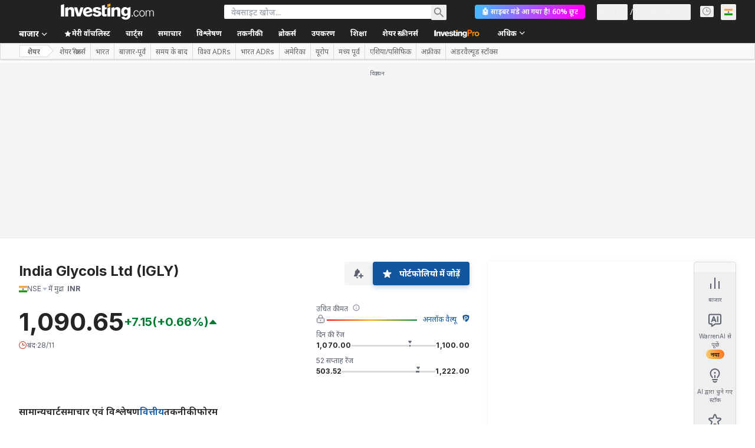

--- FILE ---
content_type: application/javascript
request_url: https://promos.investing.com/eu-a4flkt7l2b/z9gd/800129/hi.investing.com/jsonp/z?cb=1764417692715&dre=l&callback=jQuery112409910115434153175_1764417692701&_=1764417692702
body_size: 1068
content:
jQuery112409910115434153175_1764417692701({"dre":"l","response":"[base64].[base64].[base64].nKrDEB-QA___","success":true});

--- FILE ---
content_type: application/javascript;charset=UTF-8
request_url: https://appleid.cdn-apple.com/appleauth/static/jsapi/appleid/1/hi_IN/appleid.auth.js
body_size: 19953
content:
/**
 * Copyright (c) 2025 Apple Inc. All rights reserved.
 * 
 * # Sign In with Apple License
 * 
 * **IMPORTANT:** This Sign In with Apple software is supplied to you by Apple Inc. ("Apple") in consideration of your agreement to the following terms, and your use, reproduction, or installation of this Apple software constitutes acceptance of these terms. If you do not agree with these terms, please do not use, reproduce or install this Apple software.
 * 
 * This software is licensed to you only for use with Sign In with Apple that you are authorized or legally permitted to embed or display on your website.
 *
 * The Sign In with Apple software is only licensed and intended for the purposes set forth above and may not be used for other purposes or in other contexts without Apple's prior written permission. For the sake of clarity, you may not and agree not to or enable others to, modify or create derivative works of the Sign In with Apple software.
 *
 * You may only use the Sign In with Apple software if you are enrolled in the Apple Developer Program.
 * 
 * Neither the name, trademarks, service marks or logos of Apple Inc. may be used to endorse or promote products, services without specific prior written permission from Apple. Except as expressly stated in this notice, no other rights or licenses, express or implied, are granted by Apple herein.
 * 
 * The Sign In with Apple software software is provided by Apple on an "AS IS" basis. APPLE MAKES NO WARRANTIES, EXPRESS OR IMPLIED, INCLUDING WITHOUT LIMITATION THE IMPLIED WARRANTIES OF NON-INFRINGEMENT, MERCHANTABILITY AND FITNESS FOR A PARTICULAR PURPOSE, REGARDING THE SIGN IN WITH APPLE SOFTWARE OR ITS USE AND OPERATION ALONE OR IN COMBINATION WITH YOUR PRODUCTS, SYSTEMS, OR SERVICES.  APPLE DOES NOT WARRANT THAT THE SIGN IN WITH APPLE SOFTWARE WILL MEET YOUR REQUIREMENTS, THAT THE OPERATION OF THE SIGN IN WITH APPLE SOFTWARE WILL BE UNINTERRUPTED OR ERROR-FREE, THAT DEFECTS IN THE SIGN IN WITH APPLE SOFTWARE WILL BE CORRECTED, OR THAT THE SIGN IN WITH APPLE SOFTWARE WILL BE COMPATIBLE WITH FUTURE APPLE PRODUCTS, SOFTWARE OR SERVICES. NO ORAL OR WRITTEN INFORMATION OR ADVICE GIVEN BY APPLE OR AN APPLE AUTHORIZED REPRESENTATIVE WILL CREATE A WARRANTY.
 * 
 * IN NO EVENT SHALL APPLE BE LIABLE FOR ANY DIRECT, SPECIAL, INDIRECT, INCIDENTAL OR CONSEQUENTIAL DAMAGES (INCLUDING, BUT NOT LIMITED TO, PROCUREMENT OF SUBSTITUTE GOODS OR SERVICES; LOSS OF USE, DATA, OR PROFITS; OR BUSINESS INTERRUPTION) RELATING TO OR ARISING IN ANY WAY OUT OF THE USE, REPRODUCTION, OR INSTALLATION, OF THE SIGN IN WITH APPLE SOFTWARE BY YOU OR OTHERS, HOWEVER CAUSED AND WHETHER UNDER THEORY OF CONTRACT, TORT (INCLUDING NEGLIGENCE), STRICT LIABILITY OR OTHERWISE, EVEN IF APPLE HAS BEEN ADVISED OF THE POSSIBILITY OF SUCH DAMAGE. SOME JURISDICTIONS DO NOT ALLOW THE LIMITATION OF LIABILITY FOR PERSONAL INJURY, OR OF INCIDENTAL OR CONSEQUENTIAL DAMAGES, SO THIS LIMITATION MAY NOT APPLY TO YOU. In no event shall Apple's total liability to you for all damages (other than as may be required by applicable law in cases involving personal injury) exceed the amount of fifty dollars ($50.00). The foregoing limitations will apply even if the above stated remedy fails of its essential purpose.
 * 
 * **ACKNOWLEDGEMENTS:**
 * https://appleid.cdn-apple.com/appleauth/static/jsapi/appleid/1/acknowledgements.txt
 * 
 * v1.5.6
 */

!function(A,e){"object"==typeof exports&&"undefined"!=typeof module?e(exports):"function"==typeof define&&define.amd?define(["exports"],e):e((A=A||self).AppleID={})}(this,function(A){"use strict";function e(A,e,t){return e in A?Object.defineProperty(A,e,{value:t,enumerable:!0,configurable:!0,writable:!0}):A[e]=t,A}var t,i=function(A){return"[object Array]"===Object.prototype.toString.call(A)},n=function(A,e){var t="string"==typeof A?document.getElementById(A):A;if(null!==t)return t.innerHTML=e,t},o=function(A,e){var t=arguments.length>2&&void 0!==arguments[2]?arguments[2]:"";("string"==typeof e||i(e))&&(t=e,e={}),t||(t="");var n="";for(var o in e)void 0!==e[o]&&e.hasOwnProperty(o)&&(n+=" "+o+'="'+e[o]+'"');return i(t)&&(t=t.join("")),"<"+A+n+">"+t+"</"+A+">"},r=function(A){var e="";for(var t in A)A[t]&&A.hasOwnProperty(t)&&(e+=" "+t+": "+A[t]+";");return e},a=function(A){return"number"!=typeof A||isNaN(A)?"100%":Math.floor(A)+"px"},c=function(A){var e=A.color,t=A.borderRadius,i=void 0===t?15:t,n=A.border,c=void 0!==n&&n,d=A.width,h=void 0===d?"100%":d,s=A.height,g=void 0===s?"100%":s,f=A.isSquare,u=void 0!==f&&f;return o("svg",{xmlns:"http://www.w3.org/2000/svg",style:r({overflow:"visible"}),width:a(h),height:a(g),viewBox:u?"0 0 50 50":void 0,preserveAspectRatio:u?"xMidYMin meet":void 0},o("rect",{width:a(h),height:a(g),ry:"".concat(i,"%"),fill:l(e),stroke:c?"black":void 0,"stroke-width":c?"1":void 0,"stroke-linecap":c?"round":void 0}))},d=function(A){return"black"===A?"#fff":"#000"},l=function(A){return"black"===A?"#000":"#fff"},h={"sign-in":{text:"Apple से साइन इन करें",centerAlignBoundingBox:{x:0,y:-13,width:118.828125,height:17},leftAlignBoundingBox:{x:0,y:-14,width:113.703125,height:19},fontFamily:"applied-button-font-8,applied-button-font-0",rtl:!1,letterSpacing:"0em"},continue:{text:"Apple से जारी रखें",centerAlignBoundingBox:{x:0,y:-13,width:99.25,height:17},leftAlignBoundingBox:{x:0,y:-14,width:92.484375,height:19},fontFamily:"applied-button-font-8,applied-button-font-0",rtl:!1,letterSpacing:"0em"},"sign-up":{text:"Apple से साइन अप करें",centerAlignBoundingBox:{x:0,y:-13,width:121.78125,height:17},leftAlignBoundingBox:{x:0,y:-14,width:116.890625,height:19},fontFamily:"applied-button-font-8,applied-button-font-0",rtl:!1,letterSpacing:"0em"}},s=function(A){return h},g=function(A){var e=A.color,t=void 0===e?"black":e,i=A.type,n=void 0===i?"sign-in":i,l=A.border,h=void 0!==l&&l,g=A.width,f=A.height,u=A.borderRadius,p=(A.locale,s()[n]),w=function(A){var e=arguments.length>1&&void 0!==arguments[1]?arguments[1]:"black",t=s()[A],i=t.text,n=t.rtl,o=t.fontFamily,r=t.centerAlignBoundingBox,a=r.width,c=r.height,l=r.y,h=r.x;return'\n  <svg xmlns="http://www.w3.org/2000/svg" style="pointer-events: none; overflow: visible;" width="100%" height="100%">\n    <g>\n      <svg xmlns="http://www.w3.org/2000/svg" style="overflow: visible;" width="100%" height="50%" y="25%" viewBox="'.concat(h," ").concat(l," ").concat(a," ").concat(c,'" fill="').concat(d(e),'">\n        <defs>\n          <style>\n            ').concat('\n  @font-face {\n    font-family: "applied-button-font-8";\n    src: url([data-uri]) format("woff")\n  }\n\n  @font-face {\n    font-family: "applied-button-font-0";\n    src: url([data-uri]) format("woff")\n  }','\n          </style>\n        </defs>\n        <text font-size="12px" ').concat("0em"!==t.letterSpacing?'textLength="'.concat(a,'"'):"",' font-family="').concat(o,'" direction="').concat(n?"rtl":"ltr",'"> ').concat(i,"</text>\n      </svg>\n    </g>\n  </svg>\n  ")}(n,t),v=r({"font-synthesis":"none","-moz-font-feature-settings":"kern","-webkit-font-smoothing":"antialiased","-moz-osx-font-smoothing":"grayscale",width:a(g),height:a(f),"min-width":"130px","max-width":"375px","min-height":"30px","max-height":"64px",position:"relative","letter-spacing":"initial"});return o("div",{style:v,role:"button",tabindex:"0","aria-label":p.text},"\n    ".concat(o("div",{style:r({"padding-right":"8%","padding-left":"8%",position:"absolute","box-sizing":"border-box",width:"100%",height:"100%"})},w),"\n    ").concat(o("div",{style:r({padding:h?"1px":void 0,width:"100%",height:"100%","box-sizing":"border-box"})},c({color:t,borderRadius:u,border:h})),"\n    "))},f=[],u=[],p=function(A,e){var t=f.indexOf(A);if(t>=0){var i=u[t];if(i)return i[e]}},w=function(A,e,t){var i=f.indexOf(A);if(i<0){var n={};n[e]=t,f.push(A),u.push(n)}else u[i]||(u[i]={}),u[i][e]=t},v=[],C=!1,x=function(A){if(null===A)return null;var e=A.getBoundingClientRect();return{width:e.width,height:e.height}},b=function(A){return A.contentBoxSize?{width:A.contentBoxSize.inlineSize,height:A.contentBoxSize.blockSize}:{width:A.contentRect.width,height:A.contentRect.height}},m=function(A){var e,t,i=p(A,"lastScheduleResizeCheckSize"),n=i||x(A),o=p(A,"lastKnownSize");o&&(t=n,(e=o).width===t.width&&e.height===t.height)||(p(A,"resizeCallback")(n),w(A,"lastKnownSize",n));w(A,"resizeCheckIsScheduled",!1)},Y=function(A,e){w(A,"lastScheduleResizeCheckSize",e),p(A,"resizeCheckIsScheduled")||(w(A,"resizeCheckIsScheduled",!0),"function"==typeof requestAnimationFrame?window.requestAnimationFrame(function(){m(A)}):setTimeout(function(){m(A)},1e3/60))},B=function(A,e){w(A,"resizeCallback",e),p(A,"isObserved")||(w(A,"isObserved",!0),"undefined"!=typeof ResizeObserver?(t||(t=new ResizeObserver(function(A){var e=!0,t=!1,i=void 0;try{for(var n,o=A[Symbol.iterator]();!(e=(n=o.next()).done);e=!0){var r=n.value;Y(r.target,b(r))}}catch(A){t=!0,i=A}finally{try{e||null==o.return||o.return()}finally{if(t)throw i}}})),t.observe(A)):C||(window.addEventListener("resize",function(){v.forEach(function(A){return Y(A)})}),"undefined"!=typeof MutationObserver&&new MutationObserver(function(){v.forEach(function(A){return Y(A)})}).observe(document,{attributes:!0,childList:!0,characterData:!0,subtree:!0}),C=!0),v.push(A))},I={small:{height:44,width:24,logoWidth:12,path:"M12.2337427,16.9879688 C12.8896607,16.9879688 13.7118677,16.5445313 14.2014966,15.9532812 C14.6449341,15.4174609 14.968274,14.6691602 14.968274,13.9208594 C14.968274,13.8192383 14.9590357,13.7176172 14.9405591,13.6344727 C14.2107349,13.6621875 13.3330982,14.1241016 12.8065162,14.7430664 C12.3907935,15.2142188 12.012024,15.9532812 12.012024,16.7108203 C12.012024,16.8216797 12.0305005,16.9325391 12.0397388,16.9694922 C12.0859302,16.9787305 12.1598365,16.9879688 12.2337427,16.9879688 Z M9.92417241,28.1662891 C10.8202857,28.1662891 11.2175318,27.5658008 12.3353638,27.5658008 C13.4716724,27.5658008 13.721106,28.1478125 14.7188404,28.1478125 C15.6980982,28.1478125 16.3540162,27.2424609 16.972981,26.3555859 C17.6658521,25.339375 17.9522388,24.3416406 17.9707154,24.2954492 C17.9060474,24.2769727 16.0306763,23.5101953 16.0306763,21.3576758 C16.0306763,19.491543 17.5088013,18.6508594 17.5919459,18.5861914 C16.612688,17.1819727 15.1253248,17.1450195 14.7188404,17.1450195 C13.6194849,17.1450195 12.7233716,17.8101758 12.1598365,17.8101758 C11.5501099,17.8101758 10.7463794,17.1819727 9.79483648,17.1819727 C7.98413335,17.1819727 6.14571538,18.6785742 6.14571538,21.5054883 C6.14571538,23.2607617 6.8293482,25.1176563 7.67003179,26.3186328 C8.39061773,27.3348438 9.01882085,28.1662891 9.92417241,28.1662891 Z"},medium:{height:44,width:31,logoWidth:17,path:"M15.7099491,14.8846154 C16.5675461,14.8846154 17.642562,14.3048315 18.28274,13.5317864 C18.8625238,12.8312142 19.2852829,11.852829 19.2852829,10.8744437 C19.2852829,10.7415766 19.2732041,10.6087095 19.2490464,10.5 C18.2948188,10.5362365 17.1473299,11.140178 16.4588366,11.9494596 C15.9152893,12.56548 15.4200572,13.5317864 15.4200572,14.5222505 C15.4200572,14.6671964 15.4442149,14.8121424 15.4562937,14.8604577 C15.5166879,14.8725366 15.6133185,14.8846154 15.7099491,14.8846154 Z M12.6902416,29.5 C13.8618881,29.5 14.3812778,28.714876 15.8428163,28.714876 C17.3285124,28.714876 17.6546408,29.4758423 18.9591545,29.4758423 C20.2395105,29.4758423 21.0971074,28.292117 21.9063891,27.1325493 C22.8123013,25.8038779 23.1867451,24.4993643 23.2109027,24.4389701 C23.1263509,24.4148125 20.6743484,23.4122695 20.6743484,20.5979021 C20.6743484,18.1579784 22.6069612,17.0588048 22.7156707,16.974253 C21.4353147,15.1382708 19.490623,15.0899555 18.9591545,15.0899555 C17.5217737,15.0899555 16.3501271,15.9596313 15.6133185,15.9596313 C14.8161157,15.9596313 13.7652575,15.1382708 12.521138,15.1382708 C10.1536872,15.1382708 7.75,17.0950413 7.75,20.7911634 C7.75,23.0861411 8.64383344,25.513986 9.74300699,27.0842339 C10.6851558,28.4129053 11.5065162,29.5 12.6902416,29.5 Z"},large:{height:44,width:39,logoWidth:21,path:"M19.8196726,13.1384615 C20.902953,13.1384615 22.2608678,12.406103 23.0695137,11.4296249 C23.8018722,10.5446917 24.3358837,9.30883662 24.3358837,8.07298156 C24.3358837,7.9051494 24.3206262,7.73731723 24.2901113,7.6 C23.0847711,7.64577241 21.6353115,8.4086459 20.7656357,9.43089638 C20.0790496,10.2090273 19.4534933,11.4296249 19.4534933,12.6807374 C19.4534933,12.8638271 19.4840083,13.0469167 19.4992657,13.1079466 C19.5755531,13.1232041 19.6976128,13.1384615 19.8196726,13.1384615 Z M16.0053051,31.6 C17.4852797,31.6 18.1413509,30.6082645 19.9875048,30.6082645 C21.8641736,30.6082645 22.2761252,31.5694851 23.923932,31.5694851 C25.5412238,31.5694851 26.6245041,30.074253 27.6467546,28.6095359 C28.7910648,26.9312142 29.2640464,25.2834075 29.2945613,25.2071202 C29.1877591,25.1766052 26.0904927,23.9102352 26.0904927,20.3552448 C26.0904927,17.2732359 28.5316879,15.8848061 28.6690051,15.7780038 C27.0517133,13.4588684 24.5952606,13.3978385 23.923932,13.3978385 C22.1082931,13.3978385 20.6283185,14.4963764 19.6976128,14.4963764 C18.6906198,14.4963764 17.36322,13.4588684 15.7917006,13.4588684 C12.8012365,13.4588684 9.765,15.9305785 9.765,20.5993643 C9.765,23.4982835 10.8940528,26.565035 12.2824825,28.548506 C13.4725652,30.2268277 14.5100731,31.6 16.0053051,31.6 Z"}},z=function(A,e,t,i){var n=I[A],r=(n.width-n.logoWidth)/2;return o("svg",{xmlns:"http://www.w3.org/2000/svg",height:a(i),width:a(t),viewBox:"".concat(r," 0 ").concat(n.logoWidth," ").concat(n.height)},o("g",{stroke:"none","stroke-width":"1",fill:"none","fill-rule":"evenodd"},o("path",{fill:d(e),"fill-rule":"nonzero",d:n.path})))},S=function(A){var e=arguments.length>1&&void 0!==arguments[1]?arguments[1]:"black",t=arguments.length>3?arguments[3]:void 0,i=arguments.length>4?arguments[4]:void 0,n=s()[A],c=n.text,l=n.rtl,h=n.fontFamily,g=n.leftAlignBoundingBox,f=g.width,u=g.x;return o("svg",{xmlns:"http://www.w3.org/2000/svg",style:r({overflow:"visible"}),width:a(t),height:a(i),preserveAspectRatio:l?"xMaxYMid meet":"xMinYMid meet",viewBox:"".concat(u," ").concat(-30*.655," ").concat(f," ").concat(30),fill:"".concat(d(e))},[o("defs",o("style",'\n  @font-face {\n    font-family: "applied-button-font-8";\n    src: url([data-uri]) format("woff")\n  }\n\n  @font-face {\n    font-family: "applied-button-font-0";\n    src: url([data-uri]) format("woff")\n  }')),o("text",{"font-size":"13px",textLength:"0em"!==n.letterSpacing?f:void 0,"font-family":h,direction:l?"rtl":"ltr"},c)])},U=function(A){return"number"==typeof A&&!isNaN(A)},M=function(A,e){return e?"left"===A?"right":"left":A},y=function(A){var e=A.width,t=A.height,i=A.logoSize,n=A.labelPosition,o=A.logoPosition;(e=Math.floor(e))>375?e=375:e<130&&(e=130),(t=Math.floor(t))>64?t=64:t<30&&(t=30),n=Math.floor(n),o=Math.floor(o);var r,a,c=(a=t/(r=I[i]).height,Math.floor(r.logoWidth*a)),d=Math.floor(.5*c),l=Math.floor(.7*c),h=d+c+l,s=Math.floor(e/2);n>s?n=s:n<h&&(n=h);var g=n-l-c;o>g?o=g:o<d&&(o=d);var f=o,u=Math.floor(.08*e),p=n-f-c;return{width:e,height:t,leftMargin:f,logoWidth:c,middleMargin:p,labelWidth:e-f-u-p-c,rightMargin:u,contentWidth:e-u-f}},G=function(){var A=arguments.length>0&&void 0!==arguments[0]?arguments[0]:{},t=A.id,i=void 0===t?"appleid-button":t,d=A.color,l=void 0===d?"black":d,h=A.type,g=void 0===h?"sign-in":h,f=A.border,u=void 0!==f&&f,p=A.width,w=void 0===p?"100%":p,v=A.height,C=void 0===v?"100%":v,b=A.borderRadius,m=void 0===b?15:b,Y=A.labelPosition,I=void 0===Y?0:Y,G=A.logoPosition,D=void 0===G?0:G,E=A.logoSize,W=void 0===E?"small":E,R=A.locale,P=void 0===R?"":R,Q=document.getElementById(i),V="100%"===w,H="100%"===C;if(V||H){var T=x(Q);w=V?T.width:w,C=H?T.height:C,B(Q,function(A){!function(A,e){var t=e.width,i=e.height,n=e.logoPosition,o=e.labelPosition,r=e.logoSize,c=(e.locale,e.type),d=s()[c].rtl,l=A.firstChild.childNodes,h=l[0],g=l[1],f=y({width:t,height:i,logoSize:r,labelPosition:o,logoPosition:n});h.style.width=a(f.contentWidth),h.style.height=a(f.height),h.style["padding-".concat(M("right",d))]=a(f.rightMargin),h.style["padding-".concat(M("left",d))]=a(f.leftMargin);var u=h.childNodes,p=u[0],w=u[1],v=u[2];p.setAttribute("width",a(f.logoWidth)),p.setAttribute("height",a(f.height)),w.style.width=a(f.middleMargin),w.style.height=a(f.height),v.setAttribute("width",a(f.labelWidth)),v.setAttribute("height",a(f.height)),g.setAttribute("width",a(f.width)),g.setAttribute("height",a(f.height)),g.firstChild.setAttribute("width",a(f.width)),g.firstChild.setAttribute("height",a(f.height))}(Q,{width:V?A.width:w,height:H?A.height:C,logoPosition:D,labelPosition:I,logoSize:W,locale:P,type:g})})}var k=function(A){var t,i=A.color,n=A.type,d=A.border,l=A.width,h=A.height,g=A.borderRadius,f=A.labelPosition,u=A.logoPosition,p=A.logoSize,w=A.locale;if(!U(l)||!U(h))throw new Error("width and height have to be numbers");if(!U(f)||!U(u))throw new Error("labelPosition and logoPosition have to be numbers");var v=s()[n],C=v.rtl,x=y({width:l,height:h,logoSize:p,labelPosition:f,logoPosition:u}),b=[z(p,i,x.logoWidth,x.height),o("span",{style:r({display:"inline-block",width:a(x.middleMargin),height:a(x.height)})}),S(n,i,w,x.labelWidth,h)];return C&&b.reverse(),o("div",{style:r({"font-synthesis":"none","-moz-font-feature-settings":"kern","-webkit-font-smoothing":"antialiased","-moz-osx-font-smoothing":"grayscale",position:"relative","letter-spacing":"initial"}),role:"button",tabindex:"0","aria-label":v.text},[o("div",{style:r((t={position:"absolute","box-sizing":"content-box","-webkit-box-sizing":"content-box","-moz-box-sizing":"content-box",width:a(x.contentWidth),height:a(h)},e(t,"padding-".concat(M("right",C)),a(x.rightMargin)),e(t,"padding-".concat(M("left",C)),a(x.leftMargin)),t))},b),c({color:i,borderRadius:g,border:d,width:x.width,height:x.height})])}({color:l,type:g,border:u,width:w,height:C,borderRadius:m,labelPosition:I,logoPosition:D,logoSize:W,locale:P});n(Q,k)},D=function(A){var e=A.color,t=void 0===e?"black":e,i=A.size,n=A.border,l=void 0!==n&&n,h=A.borderRadius,g=(A.locale,s()["sign-in"]),f=function(A){return'\n  <svg xmlns="http://www.w3.org/2000/svg" style="overflow:visible" width="100%" height="100%" viewBox="6 6 44 44">\n      <g fill="none" fill-rule="evenodd">\n          <path fill="'.concat(d(A),'" fill-rule="nonzero" d="M28.2226562,20.3846154 C29.0546875,20.3846154 30.0976562,19.8048315 30.71875,19.0317864 C31.28125,18.3312142 31.6914062,17.352829 31.6914062,16.3744437 C31.6914062,16.2415766 31.6796875,16.1087095 31.65625,16 C30.7304687,16.0362365 29.6171875,16.640178 28.9492187,17.4494596 C28.421875,18.06548 27.9414062,19.0317864 27.9414062,20.0222505 C27.9414062,20.1671964 27.9648438,20.3121424 27.9765625,20.3604577 C28.0351562,20.3725366 28.1289062,20.3846154 28.2226562,20.3846154 Z M25.2929688,35 C26.4296875,35 26.9335938,34.214876 28.3515625,34.214876 C29.7929688,34.214876 30.109375,34.9758423 31.375,34.9758423 C32.6171875,34.9758423 33.4492188,33.792117 34.234375,32.6325493 C35.1132812,31.3038779 35.4765625,29.9993643 35.5,29.9389701 C35.4179688,29.9148125 33.0390625,28.9122695 33.0390625,26.0979021 C33.0390625,23.6579784 34.9140625,22.5588048 35.0195312,22.474253 C33.7773438,20.6382708 31.890625,20.5899555 31.375,20.5899555 C29.9804688,20.5899555 28.84375,21.4596313 28.1289062,21.4596313 C27.3554688,21.4596313 26.3359375,20.6382708 25.1289062,20.6382708 C22.8320312,20.6382708 20.5,22.5950413 20.5,26.2911634 C20.5,28.5861411 21.3671875,31.013986 22.4335938,32.5842339 C23.3476562,33.9129053 24.1445312,35 25.2929688,35 Z"></path>\n      </g>\n  </svg>')}(t),u=r({"font-synthesis":"none","-moz-font-feature-settings":"kern","-webkit-font-smoothing":"antialiased","-moz-osx-font-smoothing":"grayscale",width:a(i),height:a(i),"min-width":"30px","max-width":"64px","min-height":"30px","max-height":"64px",position:"relative"});return o("div",{style:u,role:"button",tabindex:"0","aria-label":g.text},"\n    ".concat(o("div",{style:r({position:"absolute","box-sizing":"border-box",width:"100%",height:"100%"})},f),"\n    ").concat(o("div",{style:r({padding:l?"1px":void 0,width:"100%",height:"100%","box-sizing":"border-box"})},c({color:t,borderRadius:h,border:l,isSquare:!0})),"\n    "))},E=["0","0"],W=function(){for(var A={},e=0;e<arguments.length;e+=1)for(var t=e<0||arguments.length<=e?void 0:arguments[e],i=Object.keys(t),n=0;n<i.length;n+=1){var o=i[n];A[o]=t[o]}return A},R={isInit:!1},P={baseURI:"https://appleid.apple.com",path:"/auth/authorize",originURI:"",env:"prod",usePopup:!1,responseType:"code id_token",responseMode:"form_post",client:{clientId:"",scope:"",redirectURI:"",state:"",nonce:""}},Q="user_trigger_new_signin_flow",V="popup_closed_by_user",H="popup_blocked_by_browser",T="AppleIDSigInLoaded",k="AppleIDSignInOnSuccess",Z="AppleIDSignInOnFailure",F=function(A){var e="".concat(A.baseURI).concat(A.path,"?client_id=")+encodeURIComponent(A.client.clientId)+"&redirect_uri="+encodeURIComponent(A.client.redirectURI)+"&response_type="+encodeURIComponent(A.responseType);return["state","scope","nonce"].forEach(function(t){A.client[t]&&(e="".concat(e,"&").concat(t,"=").concat(encodeURIComponent(A.client[t])))}),A.client.codeChallenge&&(e+="&code_challenge=".concat(encodeURIComponent(A.client.codeChallenge))),A.client.codeChallengeMethod&&(e+="&code_challenge_method=".concat(encodeURIComponent(A.client.codeChallengeMethod))),e=(e=(e=A.usePopup?e+"&response_mode="+encodeURIComponent("web_message"):e+"&response_mode="+encodeURIComponent(A.responseMode))+"&frame_id="+"xxxxxxxx-xxxx-4xxx-yxxx-xxxxxxxxxxxx".replace(/[xy]/g,function(A){var e=16*Math.random()|0;return("x"==A?e:3&e|8).toString(16)}))+"&m="+E[0]+E[1],e+="&v=1.5.6"},K={},X={},J={},O=function(A){K[A]&&(K[A]=null),L(A,"closed"),J[A]&&(clearInterval(J[A]),J[A]=null)},j=function(A){return X[A]||(X[A]=[]),X[A]},L=function(A,e){j(A).forEach(function(A){return A(e)})},N=function(A,e){var t=window.innerWidth?window.innerWidth:document.documentElement.clientWidth?document.documentElement.clientWidth:screen.width,i=window.innerHeight?window.innerHeight:document.documentElement.clientHeight?document.documentElement.clientHeight:screen.height;return{left:t/2-A/2+window.screenLeft,top:i/2-e/2+window.screenTop}},q=N(700,700).left,_=N(700,700).top,$={strWindowFeatures:"width=".concat(700,",height=").concat(700,",left=").concat(q,",top=").concat(_,",resizable=no,location=no,menubar=no"),windowName:"AppleAuthentication"},AA=function(){var A;K[A=$.windowName]&&("function"==typeof K[A].close&&K[A].close(),O(A))},eA=function(A){return AA(),e=A,t=$.windowName,i=$.strWindowFeatures,(n=window.open(e,"_blank",i))&&(K[t]=n,J[t]=setInterval(function(){n.closed&&O(t)},300)),n;var e,t,i,n},tA=function(A){return function(A,e){j(A).push(e)}($.windowName,A)},iA=[],nA=[],oA=function(A){var e=iA.indexOf(A);iA.splice(e,1),nA.splice(e,1)},rA=function(A){var e=iA.indexOf(A);return nA[e]},aA=function(A){return-1!==iA.indexOf(A)},cA=function(){var A,e,t;return function(A,e){iA.push(A),nA.push(e)}(A=new Promise(function(A,i){t=A,e=i}),{reject:e,resolve:t}),A},dA={},lA=P.baseURI;window.addEventListener("message",function(A){try{if(A.origin!==lA)return;var e=JSON.parse(A.data);e.method in dA&&dA[e.method](e.data)}catch(A){}},!1);var hA=function(A){"dev"===A.env&&(lA=A.baseURI)},sA=function(A,e){dA[A]=e},gA=function(A,e){document.dispatchEvent(function(A,e){return new CustomEvent(A,{detail:e})}(A,e))},fA=null,uA=!0,pA=!1,wA=function(){return aA(fA)},vA=function(A){gA(k,A),wA()&&uA&&function(A,e){aA(A)&&(rA(A).resolve(e),oA(A))}(fA,A)},CA=function(A){var e,t;gA(Z,A),wA()&&uA&&(t=A,aA(e=fA)&&(rA(e).reject(t),oA(e)))};tA(function(A){"closed"===A&&pA&&(CA({error:V}),pA=!1)}),sA("oauthDone",function(A){!function(A){"error"in A?CA(A):vA(A),pA=!1,AA()}(A)});var xA,bA,mA=function(A){var e=!(arguments.length>1&&void 0!==arguments[1])||arguments[1];wA()&&CA({error:Q}),uA=e,"2"!==E[1]&&(E[1]="1");var t=F(A);E[1]="0";var i,n,o=!!window.Promise;if(A.usePopup){if(e&&!o)throw new Error("Promise is required to use popup, please use polyfill.");if(eA(t)){if(pA=!0,e)return n=cA(),fA=n}else if(gA(Z,{error:H}),e)return Promise.reject({error:H})}else i=t,window.location.assign(i)},YA=function(A){var e=arguments.length>1&&void 0!==arguments[1]?arguments[1]:P;["scope","state","nonce","usePopup","codeChallenge","codeChallengeMethod"].forEach(function(t){if(A[t])if("usePopup"===t){if("boolean"!=typeof A[t])throw new Error('The "'+t+'" should be boolean.');e[t]=A[t]}else{if("string"!=typeof A[t])throw new Error('The "'+t+'" should be a string.');e.client[t]=A[t]}})},BA=function(){var A,e,t=arguments.length>0&&void 0!==arguments[0]?arguments[0]:null,i=!(arguments.length>1&&void 0!==arguments[1])||arguments[1],n=P;if(!R.isInit)throw new Error('The "init" function must be called first.');if(t){if(!(t instanceof Object)||Array.isArray(t))throw new Error('The "signinConfig" must be "object".');A=t,(e=Object.create(P)).client=Object.create(P.client),A.scope&&"string"==typeof A.scope&&(e.client.scope=A.scope),A.redirectURI&&"string"==typeof A.redirectURI&&(e.client.redirectURI=A.redirectURI),YA(t,n=e)}return mA(n,i)},IA=function(A){if(!A.clientId||"string"!=typeof A.clientId)throw new Error('The "clientId" should be a string.');if(P.client.clientId=A.clientId,!A.redirectURI||"string"!=typeof A.redirectURI)throw new Error('The "redirectURI" should be a string.');P.client.redirectURI=A.redirectURI,YA(A),yA(),R.isInit=!0},zA=function(){E[1]="2",BA(null,!1)},SA=function(){zA()},UA=function(A){32===A.keyCode?A.preventDefault():13===A.keyCode&&(A.preventDefault(),zA())},MA=function(A){32===A.keyCode&&(A.preventDefault(),zA())},yA=function(){var A,e,t=arguments.length>0&&void 0!==arguments[0]?arguments[0]:{},i=(A=t.id,document.getElementById(A||"appleid-signin"));if(i){(e=i)&&e.firstChild&&e.removeChild(e.firstChild);var o=function(A){var e,t,i,n,o,r=A.dataset,a="center-align",c="black",d=!0,l="sign-in",h="small",s=15;return null!=r&&(r.locale&&(a=r.locale),r.mode&&(a=r.mode),r.color&&(c=r.color),r.border&&(d="false"!==r.border),r.type&&(l=r.type),r.logoSize&&(h=r.logoSize),r.borderRadius&&!isNaN(parseInt(r.borderRadius,10))&&(s=parseInt(r.borderRadius,10)),"100%"===r.width?e=r.width:r.width&&!isNaN(parseInt(r.width,10))&&(e=parseInt(r.width,10)),"100%"===r.height?t=r.height:r.height&&!isNaN(parseInt(r.height,10))&&(t=parseInt(r.height,10)),"100%"===r.size?i=r.size:r.size&&!isNaN(parseInt(r.size,10))&&(i=parseInt(r.size,10)),r.logoPosition&&!isNaN(parseInt(r.logoPosition,10))&&(n=parseInt(r.logoPosition,10)),r.labelPosition&&!isNaN(parseInt(r.labelPosition,10))&&(o=parseInt(r.labelPosition,10))),"sign in"===l&&(l="sign-in"),{mode:a,locale:"",color:c,border:d,type:l,borderRadius:s,width:e,height:t,size:i,logoPosition:n,labelPosition:o,logoSize:h}}(i),r=W({id:"appleid-signin"},o,t);"center-align"===o.mode?function(){var A=arguments.length>0&&void 0!==arguments[0]?arguments[0]:{},e=A.id,t=void 0===e?"appleid-button":e,i=A.color,o=void 0===i?"black":i,r=A.type,a=void 0===r?"sign-in":r,c=A.border,d=void 0!==c&&c,l=A.width,h=void 0===l?"100%":l,s=A.height,f=void 0===s?"100%":s,u=A.borderRadius,p=void 0===u?15:u,w=A.locale,v=g({color:o,type:a,border:d,width:h,height:f,borderRadius:p,locale:void 0===w?"":w});n(t,v)}(r):"left-align"===o.mode?G(r):"logo-only"===o.mode&&function(){var A=arguments.length>0&&void 0!==arguments[0]?arguments[0]:{},e=A.id,t=void 0===e?"appleid-button":e,i=A.color,o=void 0===i?"black":i,r=A.size,a=void 0===r?"100%":r,c=A.border,d=void 0!==c&&c,l=A.borderRadius,h=void 0===l?15:l,s=A.locale,g=D({color:o,size:a,border:d,borderRadius:h,locale:void 0===s?"":s});n(t,g)}(r),i.addEventListener("click",SA),i.addEventListener("keydown",UA),i.addEventListener("keyup",MA)}};!function(A){A.ClientId="appleid-signin-client-id",A.Scope="appleid-signin-scope",A.RedirectURI="appleid-signin-redirect-uri",A.State="appleid-signin-state",A.Nonce="appleid-signin-nonce",A.UsePopup="appleid-signin-use-popup",A.CodeChallenge="appleid-signin-code-challenge",A.CodeChallengeMethod="appleid-signin-code-challenge-method",A.DEV_URI="appleid-signin-dev-uri",A.DEV_ENV="appleid-signin-dev-env",A.DEV_PATH="appleid-signin-dev-path"}(xA||(xA={}));var GA,DA=function(){if(!bA){bA={};for(var A=function(){var A={};return Object.keys(xA).forEach(function(e){return A[xA[e]]=!0}),A}(),e=document.getElementsByTagName("meta"),t="",i=0;i<e.length;i++)A[t=e[i].getAttribute("name")]&&(bA[t]=e[i].getAttribute("content"))}return bA},EA={},WA={init:function(A){"2"===E[0]?E[0]="3":E[0]="1",EA=W({},EA,A),IA(A)},signIn:function(){var A=arguments.length>0&&void 0!==arguments[0]?arguments[0]:null;return BA(A)},renderButton:yA},RA=function(){if(e=DA(),Object.keys(e).length>0){"1"===E[0]?E[0]="4":E[0]="2";var A=function(){var A={clientId:"",scope:"",redirectURI:"",state:"",nonce:""},e=DA();e[xA.ClientId]&&(A.clientId=e[xA.ClientId]),e[xA.Scope]&&(A.scope=e[xA.Scope]),e[xA.RedirectURI]&&(A.redirectURI=e[xA.RedirectURI]),e[xA.State]&&(A.state=e[xA.State]),e[xA.Nonce]&&(A.nonce=e[xA.Nonce]),e[xA.UsePopup]&&(A.usePopup="true"===e[xA.UsePopup]),e[xA.CodeChallenge]&&(A.codeChallenge=e[xA.CodeChallenge]),e[xA.CodeChallengeMethod]&&(A.codeChallengeMethod=e[xA.CodeChallengeMethod]);var t=e[xA.DEV_ENV],i=e[xA.DEV_PATH],n=e[xA.DEV_URI];return(t||i||n)&&(t&&(P.env=t),i&&(P.path=i),n&&(P.baseURI=n,hA(P))),A}();IA(W({},A,EA))}var e};"complete"===document.readyState||"loaded"===document.readyState||"interactive"===document.readyState?RA():document.addEventListener("DOMContentLoaded",function(){RA()}),GA=T,setTimeout(function(){return gA(GA)}),A.auth=WA,Object.defineProperty(A,"__esModule",{value:!0})});
